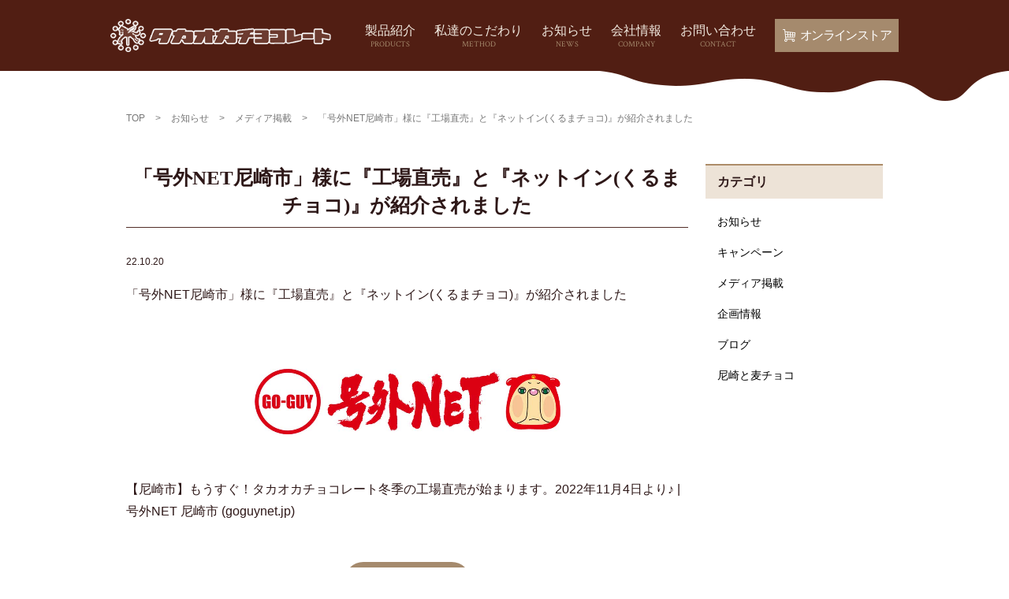

--- FILE ---
content_type: text/html; charset=UTF-8
request_url: https://takaokachocolate.co.jp/news/%E3%80%8C%E5%8F%B7%E5%A4%96net%E5%B0%BC%E5%B4%8E%E5%B8%82%E3%80%8D%E6%A7%98%E3%81%AB%E3%80%8E%E5%B7%A5%E5%A0%B4%E7%9B%B4%E5%A3%B2%E3%80%8F%E3%81%A8%E3%80%8E%E3%83%8D%E3%83%83%E3%83%88%E3%82%A4
body_size: 4912
content:
<!doctype html>
<html lang="ja"
	prefix="og: https://ogp.me/ns#"  class="no-js">
    <head>
        <meta charset="UTF-8">
        <title>「号外NET尼崎市」様に『工場直売』と『ネットイン(くるまチョコ)』が紹介されました | 高岡食品工業</title>

        <!-- <link href="//www.google-analytics.com" rel="dns-prefetch"> -->
        <link href="https://takaokachocolate.co.jp/wp/wp-content/themes/takaokafood/favicon.ico" rel="shortcut icon">

        <meta http-equiv="X-UA-Compatible" content="IE=edge,chrome=1">
        <meta name="viewport" content="width=1000">
        
        <meta name="twitter:card" content="summary_large_image" />
        <meta name="twitter:site" content="@‎takaokachoco" />
        <meta name="twitter:player" content="@‎takaokachoco" />

        <script src="https://ajax.googleapis.com/ajax/libs/jquery/2.2.4/jquery.min.js"></script>
        <script src="https://cdnjs.cloudflare.com/ajax/libs/iScroll/5.2.0/iscroll.min.js"></script>
        <script type="text/javascript" src="//cdn.jsdelivr.net/npm/slick-carousel@1.8.1/slick/slick.min.js"></script>
        <script src="https://cdnjs.cloudflare.com/ajax/libs/jquery.matchHeight/0.7.2/jquery.matchHeight-min.js"></script>
        <script src="https://takaokachocolate.co.jp/wp/wp-content/themes/takaokafood/src/js/lib/vegas.min.js"></script>
        <script src="https://takaokachocolate.co.jp/wp/wp-content/themes/takaokafood/src/js/lib/jquery.magnific-popup.min.js"></script>
        <script src="https://takaokachocolate.co.jp/wp/wp-content/themes/takaokafood/src/js/scripts.js"></script>
        <link rel="stylesheet" type="text/css" href="//cdn.jsdelivr.net/npm/slick-carousel@1.8.1/slick/slick.css"/>
        <link rel="stylesheet" href="https://takaokachocolate.co.jp/wp/wp-content/themes/takaokafood/src/css/vegas.min.css" />
        <link rel="stylesheet" href="https://takaokachocolate.co.jp/wp/wp-content/themes/takaokafood/src/css/magnific-popup.css" />
        <link rel="stylesheet" href="https://takaokachocolate.co.jp/wp/wp-content/themes/takaokafood/src/css/reset.css" />
        <link rel="stylesheet" href="https://takaokachocolate.co.jp/wp/wp-content/themes/takaokafood/src/css/style.css" />
                    <link rel="stylesheet" href="https://takaokachocolate.co.jp/wp/wp-content/themes/takaokafood/src/css/news.css" />
        
        
<!-- All in One SEO Pack 3.3.3 by Michael Torbert of Semper Fi Web Design[131,191] -->
<script type="application/ld+json" class="aioseop-schema">{}</script>
<link rel="canonical" href="https://takaokachocolate.co.jp/news/「号外net尼崎市」様に『工場直売』と『ネットイ" />
			<script type="text/javascript" >
				window.ga=window.ga||function(){(ga.q=ga.q||[]).push(arguments)};ga.l=+new Date;
				ga('create', 'UA-138335493-1', 'auto');
				// Plugins
				
				ga('send', 'pageview');
			</script>
			<script async src="https://www.google-analytics.com/analytics.js"></script>
			<!-- All in One SEO Pack -->
<link rel='dns-prefetch' href='//takaokachocolate.co.jp' />
<link rel='dns-prefetch' href='//s.w.org' />
		<script type="text/javascript">
			window._wpemojiSettings = {"baseUrl":"https:\/\/s.w.org\/images\/core\/emoji\/12.0.0-1\/72x72\/","ext":".png","svgUrl":"https:\/\/s.w.org\/images\/core\/emoji\/12.0.0-1\/svg\/","svgExt":".svg","source":{"concatemoji":"https:\/\/takaokachocolate.co.jp\/wp\/wp-includes\/js\/wp-emoji-release.min.js?ver=5.2.23"}};
			!function(e,a,t){var n,r,o,i=a.createElement("canvas"),p=i.getContext&&i.getContext("2d");function s(e,t){var a=String.fromCharCode;p.clearRect(0,0,i.width,i.height),p.fillText(a.apply(this,e),0,0);e=i.toDataURL();return p.clearRect(0,0,i.width,i.height),p.fillText(a.apply(this,t),0,0),e===i.toDataURL()}function c(e){var t=a.createElement("script");t.src=e,t.defer=t.type="text/javascript",a.getElementsByTagName("head")[0].appendChild(t)}for(o=Array("flag","emoji"),t.supports={everything:!0,everythingExceptFlag:!0},r=0;r<o.length;r++)t.supports[o[r]]=function(e){if(!p||!p.fillText)return!1;switch(p.textBaseline="top",p.font="600 32px Arial",e){case"flag":return s([55356,56826,55356,56819],[55356,56826,8203,55356,56819])?!1:!s([55356,57332,56128,56423,56128,56418,56128,56421,56128,56430,56128,56423,56128,56447],[55356,57332,8203,56128,56423,8203,56128,56418,8203,56128,56421,8203,56128,56430,8203,56128,56423,8203,56128,56447]);case"emoji":return!s([55357,56424,55356,57342,8205,55358,56605,8205,55357,56424,55356,57340],[55357,56424,55356,57342,8203,55358,56605,8203,55357,56424,55356,57340])}return!1}(o[r]),t.supports.everything=t.supports.everything&&t.supports[o[r]],"flag"!==o[r]&&(t.supports.everythingExceptFlag=t.supports.everythingExceptFlag&&t.supports[o[r]]);t.supports.everythingExceptFlag=t.supports.everythingExceptFlag&&!t.supports.flag,t.DOMReady=!1,t.readyCallback=function(){t.DOMReady=!0},t.supports.everything||(n=function(){t.readyCallback()},a.addEventListener?(a.addEventListener("DOMContentLoaded",n,!1),e.addEventListener("load",n,!1)):(e.attachEvent("onload",n),a.attachEvent("onreadystatechange",function(){"complete"===a.readyState&&t.readyCallback()})),(n=t.source||{}).concatemoji?c(n.concatemoji):n.wpemoji&&n.twemoji&&(c(n.twemoji),c(n.wpemoji)))}(window,document,window._wpemojiSettings);
		</script>
		<style type="text/css">
img.wp-smiley,
img.emoji {
	display: inline !important;
	border: none !important;
	box-shadow: none !important;
	height: 1em !important;
	width: 1em !important;
	margin: 0 .07em !important;
	vertical-align: -0.1em !important;
	background: none !important;
	padding: 0 !important;
}
</style>
	<link rel='stylesheet' id='wp-block-library-css'  href='https://takaokachocolate.co.jp/wp/wp-includes/css/dist/block-library/style.min.css?ver=5.2.23' media='all' />
<link rel='stylesheet' id='html5blank-css'  href='https://takaokachocolate.co.jp/wp/wp-content/themes/takaokafood/style.css?ver=1.0' media='all' />
<script type='text/javascript' src='https://takaokachocolate.co.jp/wp/wp-content/themes/takaokafood/js/lib/conditionizr-4.3.0.min.js?ver=4.3.0'></script>
<script type='text/javascript' src='https://takaokachocolate.co.jp/wp/wp-content/themes/takaokafood/js/lib/modernizr-2.7.1.min.js?ver=2.7.1'></script>
<script type='text/javascript' src='https://takaokachocolate.co.jp/wp/wp-includes/js/jquery/jquery.js?ver=1.12.4-wp'></script>
<script type='text/javascript' src='https://takaokachocolate.co.jp/wp/wp-includes/js/jquery/jquery-migrate.min.js?ver=1.4.1'></script>
<script type='text/javascript' src='https://takaokachocolate.co.jp/wp/wp-content/themes/takaokafood/js/scripts.js?ver=1.0.0'></script>
<link rel='https://api.w.org/' href='https://takaokachocolate.co.jp/wp-json/' />
<link rel="alternate" type="application/json+oembed" href="https://takaokachocolate.co.jp/wp-json/oembed/1.0/embed?url=https%3A%2F%2Ftakaokachocolate.co.jp%2Fnews%2F%25e3%2580%258c%25e5%258f%25b7%25e5%25a4%2596net%25e5%25b0%25bc%25e5%25b4%258e%25e5%25b8%2582%25e3%2580%258d%25e6%25a7%2598%25e3%2581%25ab%25e3%2580%258e%25e5%25b7%25a5%25e5%25a0%25b4%25e7%259b%25b4%25e5%25a3%25b2%25e3%2580%258f%25e3%2581%25a8%25e3%2580%258e%25e3%2583%258d%25e3%2583%2583%25e3%2583%2588%25e3%2582%25a4" />
<link rel="alternate" type="text/xml+oembed" href="https://takaokachocolate.co.jp/wp-json/oembed/1.0/embed?url=https%3A%2F%2Ftakaokachocolate.co.jp%2Fnews%2F%25e3%2580%258c%25e5%258f%25b7%25e5%25a4%2596net%25e5%25b0%25bc%25e5%25b4%258e%25e5%25b8%2582%25e3%2580%258d%25e6%25a7%2598%25e3%2581%25ab%25e3%2580%258e%25e5%25b7%25a5%25e5%25a0%25b4%25e7%259b%25b4%25e5%25a3%25b2%25e3%2580%258f%25e3%2581%25a8%25e3%2580%258e%25e3%2583%258d%25e3%2583%2583%25e3%2583%2588%25e3%2582%25a4&#038;format=xml" />

        <!-- Global site tag (gtag.js) - Google Analytics -->
        <script async src="https://www.googletagmanager.com/gtag/js?id=UA-138335493-1"></script>
        <script>
          window.dataLayer = window.dataLayer || [];
          function gtag(){dataLayer.push(arguments);}
          gtag('js', new Date());

          gtag('config', 'UA-138335493-1');
        </script>
    </head>

    <body class="news-template-default single single-news postid-2501 net">

        <!-- wrapper -->
        <div id="wrapper">

            <header id="header" class="header">
                <div class="header__inner">
                    <div class="header__logo"><a href="https://takaokachocolate.co.jp"><img src="https://takaokachocolate.co.jp/wp/wp-content/themes/takaokafood/images/logo.png" alt="タカオカチョコレート"></a></div>
                    <nav class="header__nav">
                        <ul class="header__navList">
                            <li class="header__navItem"><a href="https://takaokachocolate.co.jp/products">製品紹介<span class="header__navItemEn">PRODUCTS</span></a></li>
                            <li class="header__navItem"><a href="https://takaokachocolate.co.jp/info">私達のこだわり<span class="header__navItemEn">METHOD</span></a></li>
                            <li class="header__navItem"><a href="https://takaokachocolate.co.jp/news">お知らせ<span class="header__navItemEn">NEWS</span></a></li>
                            <li class="header__navItem"><a href="https://takaokachocolate.co.jp/company">会社情報<span class="header__navItemEn">COMPANY</span></a></li>
							
							<!--ヘッダーのボタン
							 <li class="header__navItem"><a href="https://takaokachocolate.co.jp/company">メディア宛<span class="header__navItemEn">MEDIA</span></a></li>-->
							
							
                            <li class="header__navItem"><a href="https://takaokachocolate.co.jp/contact">お問い合わせ<span class="header__navItemEn">CONTACT</span></a></li>
                        </ul>
                    </nav>
                    <div class="header__onlineStore">
                        <a href="https://takaokachoco.official.ec/" target="_blank"><img src="https://takaokachocolate.co.jp/wp/wp-content/themes/takaokafood/images/icon_cart.png">オンラインストア</a>
                    </div>
                </div>
            </header>

            <div id="container">
                                    
                    <div class="breadcrumbs" typeof="BreadcrumbList" vocab="http://schema.org/">
                      <!-- Breadcrumb NavXT 6.3.0 -->
<span property="itemListElement" typeof="ListItem"><a property="item" typeof="WebPage" title="Go to 高岡食品工業." href="https://takaokachocolate.co.jp" class="home" ><span property="name">TOP</span></a><meta property="position" content="1"></span> &gt; <span property="itemListElement" typeof="ListItem"><a property="item" typeof="WebPage" title="Go to お知らせ." href="https://takaokachocolate.co.jp/news" class="post post-news-archive" ><span property="name">お知らせ</span></a><meta property="position" content="2"></span> &gt; <span property="itemListElement" typeof="ListItem"><a property="item" typeof="WebPage" title="Go to the メディア掲載 お知らせカテゴリ archives." href="https://takaokachocolate.co.jp/news_category/%e3%83%a1%e3%83%87%e3%82%a3%e3%82%a2%e6%8e%b2%e8%bc%89" class="taxonomy news_category" ><span property="name">メディア掲載</span></a><meta property="position" content="3"></span> &gt; <span class="post post-news current-item">「号外NET尼崎市」様に『工場直売』と『ネットイン(くるまチョコ)』が紹介されました</span>                    </div>
                


<div class="container__inner">
    <div class="side" id="side">
        <h3 class="side__title">カテゴリ</h3>
        <ul class="sideList">
            	<li class="cat-item cat-item-2"><a href="https://takaokachocolate.co.jp/news_category/infomation">お知らせ</a>
</li>
	<li class="cat-item cat-item-13"><a href="https://takaokachocolate.co.jp/news_category/campaign">キャンペーン</a>
</li>
	<li class="cat-item cat-item-14"><a href="https://takaokachocolate.co.jp/news_category/%e3%83%a1%e3%83%87%e3%82%a3%e3%82%a2%e6%8e%b2%e8%bc%89">メディア掲載</a>
</li>
	<li class="cat-item cat-item-15"><a href="https://takaokachocolate.co.jp/news_category/%e4%bc%81%e7%94%bb%e6%83%85%e5%a0%b1">企画情報</a>
</li>
	<li class="cat-item cat-item-16"><a href="https://takaokachocolate.co.jp/news_category/%e3%83%96%e3%83%ad%e3%82%b0">ブログ</a>
</li>
	<li class="cat-item cat-item-21"><a href="https://takaokachocolate.co.jp/news_category/%e5%b0%bc%e5%b4%8e%e3%81%a8%e9%ba%a6%e3%83%81%e3%83%a7%e3%82%b3">尼崎と麦チョコ</a>
</li>
        </ul>
    </div>

    <main id="main">
        <div class="post">
                            <h2 class="post__title">「号外NET尼崎市」様に『工場直売』と『ネットイン(くるまチョコ)』が紹介されました</h2>
                <p class="post__date">22.10.20</p>
                <div id="post-2501" class="newsList class="post-2501 news type-news status-publish hentry news_category-14"">
                    <div class="post__cont">
                        
<p>「号外NET尼崎市」様に『工場直売』と『ネットイン(くるまチョコ)』が紹介されました</p>



<div class="wp-block-image"><figure class="aligncenter is-resized"><a href="https://amagasaki.goguynet.jp/2022/10/18/takaokachocolate-tyokubai-touki-2022/" target="_blank" rel="noreferrer noopener"><img src="https://takaokachocolate.co.jp/wp/wp-content/uploads/2021/10/号外ネット様.jpg" alt="" class="wp-image-1803" width="388" height="83"/></a></figure></div>



<p><a href="https://amagasaki.goguynet.jp/2022/10/18/takaokachocolate-tyokubai-touki-2022/" target="_blank" rel="noreferrer noopener" aria-label="【尼崎市】もうすぐ！タカオカチョコレート冬季の工場直売が始まります。2022年11月4日より♪ | 号外NET 尼崎市 (goguynet.jp) (新しいタブで開く)">【尼崎市】もうすぐ！タカオカチョコレート冬季の工場直売が始まります。2022年11月4日より♪ | 号外NET 尼崎市 (goguynet.jp)</a></p>
                    </div>

                

                            </div>
        </div>

        <div class="contBackBtn">
            <a href="https://takaokachocolate.co.jp/news_category/%e3%83%a1%e3%83%87%e3%82%a3%e3%82%a2%e6%8e%b2%e8%bc%89" class="baseBtn">一覧へ戻る</a>        </div>
    </main>

</div>




            </div>
            <!-- /conatainer -->

            <footer id="footer" class="footer">
                <div class="footer__inner">
                    <div class="footer__logo"><img src="https://takaokachocolate.co.jp/wp/wp-content/themes/takaokafood/images/logo_footer.png" alt="タカオカチョコレート"></div>
                    <nav class="footer__nav">
                        <ul class="footer__navList">
                            <li class="footer__navItem"><a href="https://takaokachocolate.co.jp/products">製品紹介</a></li>
                            <li class="footer__navItem"><a href="https://takaokachocolate.co.jp/info">私達のこだわり</a></li>
                            <li class="footer__navItem"><a href="https://takaokachocolate.co.jp/news">お知らせ</a></li>
                            <li class="footer__navItem"><a href="https://takaokachocolate.co.jp/company">会社情報</a></li>
							<!--メディア用 
							<li class="footer__navItem"><a href="https://takaokachocolate.co.jp/media">メディア宛</a></li>
							-->
                            <li class="footer__navItem"><a href="https://takaokachocolate.co.jp/contact">お問い合わせ</a></li>
                            <li class="footer__navItem"><a href="https://takaokachocolate.co.jp/policy">プライバシーポリシー</a></li>
                        </ul>
                    </nav>
                    <p class="footer__copyright">&copy; Takaoka Chocolate Co., Ltd. All Rights Reserved</p>
                </div>
            </footer>

        </div>
        <!-- /wrapper -->

        <script type='text/javascript' src='https://takaokachocolate.co.jp/wp/wp-includes/js/wp-embed.min.js?ver=5.2.23'></script>

    </body>
</html>


--- FILE ---
content_type: text/css
request_url: https://takaokachocolate.co.jp/wp/wp-content/themes/takaokafood/src/css/style.css
body_size: 3529
content:
@charset "UTF-8";
/*
  Theme Name: 
  Description: 
  Version: 1.0.0
  Tags: 
*/
/*=============================================================
 00_style.css
=============================================================*/
@import url("https://fonts.googleapis.com/css?family=Crimson+Text&display=swap");
/* init
================================================ */
/* global box-sizing */
*,
*:after,
*:before {
  -webkit-box-sizing: border-box;
  box-sizing: border-box;
  font-smoothing: antialiased;
  text-rendering: optimizeLegibility;
}

/* html element 62.5% font-size for REM use */
html {
  font-size: 62.5%;
}

body {
  font-family: "ヒラギノ角ゴ Pro W3","Hiragino Kaku Gothic Pro","メイリオ",Meiryo,"ＭＳ Ｐゴシック","MS PGothic",sans-serif;
  font-size: 16px;
  line-height: 1.4;
  color: #2e1818;
}

/* clear */
.clearfix:before,
.clearfix:after {
  content: ' ';
  display: table;
}

.clearfix:after {
  clear: both;
}

.clearfix {
  *zoom: 1;
}

img {
  max-width: 100%;
  vertical-align: bottom;
}

a {
  color: #2e1818;
  text-decoration: none;
  -webkit-transition: .3s all;
  -o-transition: .3s all;
  transition: .3s all;
}

a img {
  -webkit-transition: .3s all;
  -o-transition: .3s all;
  transition: .3s all;
  -webkit-backface-visibility: hidden;
  backface-visibility: hidden;
}

a:hover {
  opacity: 0.85;
  text-decoration: underline;
}

a:focus {
  outline: 0;
}

a:hover,
a:active {
  outline: 0;
}

ul,
dl {
  list-style-type: none;
  margin: 0;
  padding: 0;
}

p {
  margin: 0 0 10px;
}

.align_center {
  text-align: center;
}

.align_left {
  text-align: left;
}

.align_right {
  text-align: right;
}

.fontMincho {
  font-family: "游明朝", YuMincho, "ヒラギノ明朝 ProN W3", "Hiragino Mincho ProN", "HG明朝E", "ＭＳ Ｐ明朝", "ＭＳ 明朝", serif;
}

.fontEn {
  font-family: 'Crimson Text', serif;
  font-weight: 400;
}

/*------------------------------------
    MISC
------------------------------------*/
/* FORM
================================================ */
/* init
------------------------------------------------ */
input,
textarea,
select {
  background: #fff;
  border: 1px solid #bfbfbf;
  padding: 10px;
}

input[type="text"],
input[type="email"],
input[type="tel"],
input[type="number"] {
  height: 46px;
}

textarea {
  width: 100%;
  padding: 16px 10px 15px;
}

select {
  outline: none;
  text-indent: 0.01px;
  -o-text-overflow: '';
  text-overflow: '';
  vertical-align: middle;
  border-radius: 0;
  height: 46px;
  padding: 0 10px;
  color: inherit;
  -webkit-appearance: button;
  -moz-appearance: button;
  appearance: button;
}

select option {
  background-color: #fff;
}

select::-ms-expand {
  display: none;
}

.selectWrap {
  position: relative;
}

.selectWrap:before {
  position: absolute;
  top: 50%;
  right: 10px;
  width: 0;
  height: 0;
  padding: 0;
  content: '';
  border-left: 4px solid transparent;
  border-right: 4px solid transparent;
  border-top: 6px solid #434a51;
  pointer-events: none;
  margin-top: -3px;
}

/* Chrome, Safari */
::-webkit-input-placeholder {
  color: #e5e5e5;
}

/* Firefox */
::-moz-placeholder {
  color: #e5e5e5;
}

/* Firefox 18以前 */
:-moz-placeholder {
  color: #e5e5e5;
}

/* IE */
:-ms-input-placeholder {
  color: #e5e5e5;
}

/* header
================================================ */
.header {
  width: 100%;
  height: 90px;
  margin-bottom: 38px;
  background-color: #511e13;
  position: fixed;
  top: 0;
  left: 0;
  z-index: 999;
}

.header:after {
  content: "";
  display: inline-block;
  width: 100%;
  height: 38px;
  background-image: url(../../images/header_bg.png);
  background-repeat: no-repeat;
  background-position: center bottom;
  position: absolute;
  bottom: -38px;
  left: 0;
}

.header__inner {
  width: 1000px;
  height: 100%;
  margin: 0 auto;
  display: -webkit-box;
  display: -ms-flexbox;
  display: flex;
  -webkit-box-pack: justify;
  -ms-flex-pack: justify;
  justify-content: space-between;
  -webkit-box-align: center;
  -ms-flex-align: center;
  align-items: center;
}

.header__logo {
  width: 280px;
}

.header__navList{
  margin-top: 3px;
}

.header__navItem {
  display: inline-block;
  text-align: center;
  padding-left: 20px;
  font-family: "游明朝", YuMincho, "ヒラギノ明朝 ProN W3", "Hiragino Mincho ProN", "HG明朝E", "ＭＳ Ｐ明朝", "ＭＳ 明朝", serif;
}

.header__navItem a {
  color: #f2ebe1;
  font-size: 16px;
  text-decoration: none;
}

.header__navItemEn {
  display: block;
  color: #a58a6d;
  font-size: 10px;
  font-family: 'Crimson Text', serif;
  font-weight: 400;
}

.header__onlineStore a {
  background-color: #a58a6d;
  padding: 10px;
  color: #fff;
  font-size: 16px;
  font-family: "游明朝", YuMincho, "ヒラギノ明朝 ProN W3", "Hiragino Mincho ProN", "HG明朝E", "ＭＳ Ｐ明朝", "ＭＳ 明朝", serif;
  text-decoration: none;
  display: flex;
  align-items: center;
  letter-spacing: -0.1em;
  
}

.header__onlineStore a img {
  margin-right: 6px;
}

/* footer
================================================ */
.footer {
  background-color: #522e27;
  margin: 100px 0 0 0;
}

.home .footer {
  margin: 0;
}

.footer__inner {
  padding: 45px 0;
  text-align: center;
}

.footer__logo {
  margin-bottom: 30px;
}

.footer__nav {
  margin-bottom: 40px;
}

.footer__navItem {
  display: inline-block;
}

.footer__navItem:not(:last-child):after {
  content: "";
  display: inline-block;
  margin: 0 20px;
  width: 1px;
  height: 15px;
  background: #f2ebe1;
  vertical-align: middle;
}

.footer__navItem a {
  color: #f2ebe1;
  font-size: 14px;
}

.footer__copyright {
  font-family: 'Crimson Text', serif;
  font-weight: 400;
  font-size: 13px;
  color: #f2ebe1;
  opacity: 0.4;
}

/* contents
================================================ */
#wrapper {
  overflow: hidden;
  min-width: 1000px;
}

#container {
  width: 1000px;
  margin: 0 auto;
  padding: 90px 20px 0;
}

.container__inner {
  overflow: hidden;
}

.container__inner #side {
  float: right;
  width: 225px;
}

.container__inner #main {
  float: left;
  width: 713px;
}

.contBackBtn {
  margin-top: 50px;
  text-align: center;
}

/* side
================================================ */
.side__title {
  padding: 10px 15px;
  margin-bottom: 10px;
  background-color: #ede3d7;
  border-top: 2px solid #ad8c69;
  font-size: 16px;
  font-family: "游明朝", YuMincho, "ヒラギノ明朝 ProN W3", "Hiragino Mincho ProN", "HG明朝E", "ＭＳ Ｐ明朝", "ＭＳ 明朝", serif;
}

/* breadcrumbs
================================================ */
.breadcrumbs {
  padding: 30px 0 50px;
  font-size: 12px;
  color: #777;
}

.breadcrumbs a {
  color: #777;
}

.breadcrumbs > span {
  padding-right: 10px;
}

.breadcrumbs > span:nth-child(n + 2) {
  padding-left: 10px;
}

/* pagination
================================================ */
.pagination {
  clear: both;
  padding-top: 20px;
}

.page-numbers {
  display: -webkit-box;
  display: -ms-flexbox;
  display: flex;
  -webkit-box-pack: center;
  -ms-flex-pack: center;
  justify-content: center;
}

.page-numbers {
  padding: 10px 15px;
}

.page-numbers li {
  margin: 0 10px;
}

.page-numbers.current {
  background-color: #ad8c69;
  color: #fff;
  border-radius: 50%;
}

.page-numbers.prev, .page-numbers.next {
  width: 40px;
  height: 40px;
  padding: 0;
  border-radius: 50%;
  border: 1px solid #000;
  text-indent: -9999px;
  position: relative;
}

.page-numbers.prev:after, .page-numbers.next:after {
  content: "";
  width: 8px;
  height: 8px;
  border-top: 1px solid #000;
  border-right: 1px solid #000;
  position: absolute;
  top: 50%;
  left: 50%;
  -webkit-transform: translate(-50%, -50%) rotate(45deg);
  -ms-transform: translate(-50%, -50%) rotate(45deg);
  transform: translate(-50%, -50%) rotate(45deg);
}

.page-numbers.prev:after {
  -webkit-transform: translate(-50%, -50%) rotate(-135deg);
  -ms-transform: translate(-50%, -50%) rotate(-135deg);
  transform: translate(-50%, -50%) rotate(-135deg);
  margin-left: 2px;
}

.page-numbers.next:after {
  margin-left: -2px;
}

/* title
================================================ */
/* baseTitle
------------------------------------------------ */
.baseTitle {
  margin-bottom: 30px;
  padding-bottom: 5px;
  border-bottom: 3px solid #522e27;
  font-size: 25px;
  font-family: "游明朝", YuMincho, "ヒラギノ明朝 ProN W3", "Hiragino Mincho ProN", "HG明朝E", "ＭＳ Ｐ明朝", "ＭＳ 明朝", serif;
  text-align: center;
}

.contTitle {
  width: 100vw;
  min-width: 1000px;
  height: 340px;
  display: -webkit-box;
  display: -ms-flexbox;
  display: flex;
  -webkit-box-align: center;
  -ms-flex-align: center;
  align-items: center;
  -webkit-box-orient: vertical;
  -webkit-box-direction: normal;
  -ms-flex-direction: column;
  flex-direction: column;
  -webkit-box-pack: center;
  -ms-flex-pack: center;
  justify-content: center;
  position: relative;
  left: 50%;
  -webkit-transform: translateX(-50%);
  -ms-transform: translateX(-50%);
  transform: translateX(-50%);
  background-repeat: no-repeat;
  background-position: center center;
  background-size: cover;
  text-align: center;
}

.contTitle.is_products {
  background-image: url(../../images/ttl_bg_products.jpg);
}

.contTitle.is_news {
  background-image: url(../../images/ttl_bg_news.jpg);
}

.contTitle.is_info {
  background-image: url(../../images/ttl_bg_info.jpg);
}

.contTitle.is_company {
  background-image: url(../../images/ttl_bg_company.jpg);
}

.contTitle.is_contact {
  background-image: url(../../images/ttl_bg_contact.jpg);
}

.contTitle.is_policy {
  background-image: url(../../images/ttl_bg_policy.jpg);
}

.contTitle__jp {
  display: block;
  font-family: "游明朝", YuMincho, "ヒラギノ明朝 ProN W3", "Hiragino Mincho ProN", "HG明朝E", "ＭＳ Ｐ明朝", "ＭＳ 明朝", serif;
  color: #fff;
  font-size: 45px;
}

.contTitle__en {
  display: block;
  font-family: 'Crimson Text', serif;
  font-weight: 400;
  color: #ad8c69;
  font-size: 20px;
}

/* btn
================================================ */
/* baseBtn
------------------------------------------------ */
.baseBtn {
  display: inline-block;
  padding: 10px 30px;
  background-color: #a58a6d;
  color: #f2ebe1;
  font-size: 20px;
  border-radius: 25px;
  font-family: "游明朝", YuMincho, "ヒラギノ明朝 ProN W3", "Hiragino Mincho ProN", "HG明朝E", "ＭＳ Ｐ明朝", "ＭＳ 明朝", serif;
  text-decoration: none;
}

.baseBtn:hover {
  text-decoration: none;
}

.baseBtn.is_contact {
  padding: 0;
  background-image: url(../../images/icon_contact.png);
  background-repeat: no-repeat;
  background-position: 50px center;
  background-size: 34px auto;
  width: 340px;
  height: 85px;
  line-height: 85px;
  padding-left: 100px;
  border-radius: 40px;
  font-size: 30px;
  text-align: left;
}

/* baseTableList
================================================ */
.baseTableList__item {
  display: -webkit-box;
  display: -ms-flexbox;
  display: flex;
  border-bottom: 1px solid #e5e5e5;
}

.baseTableList__title,
.baseTableList__cont {
  padding: 15px 0;
  line-height: 1.8;
}

.baseTableList__cont {
  -webkit-box-flex: 1;
  -ms-flex: 1 1 0%;
  flex: 1 1 0%;
}

/* slick
================================================ */
.slider {
  display: none;
}

.slider.slick-initialized {
  display: block;
}

/* post
================================================ */
.post__title {
  padding-bottom: 10px;
  margin-bottom: 35px;
  border-bottom: 1px solid #522e27;
  font-size: 25px;
  font-family: "游明朝", YuMincho, "ヒラギノ明朝 ProN W3", "Hiragino Mincho ProN", "HG明朝E", "ＭＳ Ｐ明朝", "ＭＳ 明朝", serif;
  text-align: center;
}

.post__date {
  margin-bottom: 20px;
  font-size: 12px;
}

.post__cont h3 {
  padding-bottom: 5px;
  margin-bottom: 10px;
  font-size: 22px;
  font-family: "游明朝", YuMincho, "ヒラギノ明朝 ProN W3", "Hiragino Mincho ProN", "HG明朝E", "ＭＳ Ｐ明朝", "ＭＳ 明朝", serif;
  border-bottom: 2px solid #ad8c69;
  position: relative;
}

.post__cont h3:after {
  content: "";
  display: inline-block;
  width: 120px;
  height: 2px;
  background-color: #522e27;
  position: absolute;
  bottom: -2px;
  left: 0;
}

.post__cont h4 {
  padding-bottom: 5px;
  margin-bottom: 10px;
  font-size: 18px;
  font-family: "游明朝", YuMincho, "ヒラギノ明朝 ProN W3", "Hiragino Mincho ProN", "HG明朝E", "ＭＳ Ｐ明朝", "ＭＳ 明朝", serif;
  border-bottom: 2px dashed #e6dcd2;
}

.post__cont p {
  line-height: 1.75;
}

.post__cont p:not(:last-child) {
  margin-bottom: 40px;
}

.post__cont img {
  display: block;
  margin: 40px auto;
}

.post__cont ul {
  list-style: disc outside;
  padding-left: 1.5em;
}

.post__cont ol {
  list-style: decimal outside;
  padding-left: 1.5em;
}

/* static
================================================ */
.secPolicy {
  padding-bottom: 100px;
}

.secPolicy__block:nth-of-type(n + 2) {
  margin-top: 50px;
}

.secPolicy__block p {
  line-height: 1.75;
}

/*# sourceMappingURL=style.css.map */

--- FILE ---
content_type: text/css
request_url: https://takaokachocolate.co.jp/wp/wp-content/themes/takaokafood/src/css/news.css
body_size: 482
content:
@charset "UTF-8";
/*=============================================================
 news.css
=============================================================*/
#container {
  padding-bottom: 100px;
}

.cateTitle {
  padding-bottom: 10px;
  margin-bottom: 35px;
  border-bottom: 1px solid #522e27;
  font-size: 25px;
  font-family: "游明朝", YuMincho, "ヒラギノ明朝 ProN W3", "Hiragino Mincho ProN", "HG明朝E", "ＭＳ Ｐ明朝", "ＭＳ 明朝", serif;
}

/* sideList
================================================ */
.sideList li {
  font-size: 14px;
  color: #000;
  padding: 10px 15px;
}

.sideList li a {
  color: #000;
}

/* newsList
================================================ */
.newsList__item {
  display: -webkit-box;
  display: -ms-flexbox;
  display: flex;
  margin-bottom: 30px;
}

.newsList__date {
  width: 105px;
  margin-right: 30px;
}

.newsList__cont {
  -webkit-box-flex: 1;
  -ms-flex: 1 1 0%;
  flex: 1 1 0%;
  color: #a58a6d;
}

.newsList__cont a {
  color: #a58a6d;
}

/*# sourceMappingURL=news.css.map */

--- FILE ---
content_type: text/css
request_url: https://takaokachocolate.co.jp/wp/wp-content/themes/takaokafood/style.css?ver=1.0
body_size: 133
content:
/*
	Theme Name: 高岡食品工業
	Theme URI: XXXXXXXX
	Description: 高岡食品工業 WordPress Theme
	Version: 1.0.0
	Author: XXXXXXXX
	Author URI: XXXXXXXX
	Tags: XXXXXXXX
*/




--- FILE ---
content_type: application/javascript
request_url: https://takaokachocolate.co.jp/wp/wp-content/themes/takaokafood/src/js/scripts.js
body_size: 2443
content:
(function ($, root, undefined) {
	
	$(function () {
		
		'use strict';
		
		// DOM ready, take it away

        /*----------------------------------
            TOP MV
        ------------------------------------*/
		var path = $('.homeMv').attr('data-tmpdir');
        if($('.homeMv').length) {
            $('.homeMv').vegas({
                timer: false,
                // animation: 'kenburnsUp',
                // transition: 'fade',
                // transitionDuration: 4000,
                // animationDuration: 40000,
                delay: 8000,
                slides: [
                    { src: path + 'images/home/slider01.jpg' },
                    { src: path + 'images/home/slider02.jpg' },
                    { src: path + 'images/home/slider03.jpg' },
                    { src: path + 'images/home/slider04.jpg' }
                ],
                animation: [ 'kenburnsUp', 'kenburnsDown', 'kenburnsUpRight', 'kenburnsDownRight' ],

                walk: function (index, slideSettings) {
                    if(index == 0) {
                        $('.homeMv__text').addClass('is-show');
                    }
                }
            });
        }

        /*----------------------------------
            slider(PRODUCTS DETAIL)
        ------------------------------------*/
        if($('.js-sliderMain').length) {
            $('.js-sliderMain').slick({
                infinite: true,
                slidesToShow: 1,
                slidesToScroll: 1,
                arrows: false,
                fade: true,
                asNavFor: '.js-sliderThumb'
            });
            $('.js-sliderThumb').slick({
                accessibility: true,
                autoplay: false,
                autoplaySpeed: 4000,
                speed: 400,
                arrows: false,
                infinite: true,
                slidesToShow: 8,
                slidesToScroll: 1,
                asNavFor: '.js-sliderMain',
                focusOnSelect: true
            });
        }

        /*----------------------------------
            modal(COMPANY FACTORY)
        ------------------------------------*/
        if($('.js-modalFactory').length) {
            $(".js-modalFactory").magnificPopup({
                // delegate: 'a',
                type:'image',
                gallery: {
                    enabled: true
                }
            });
        }
	});
	
})(jQuery, this);
